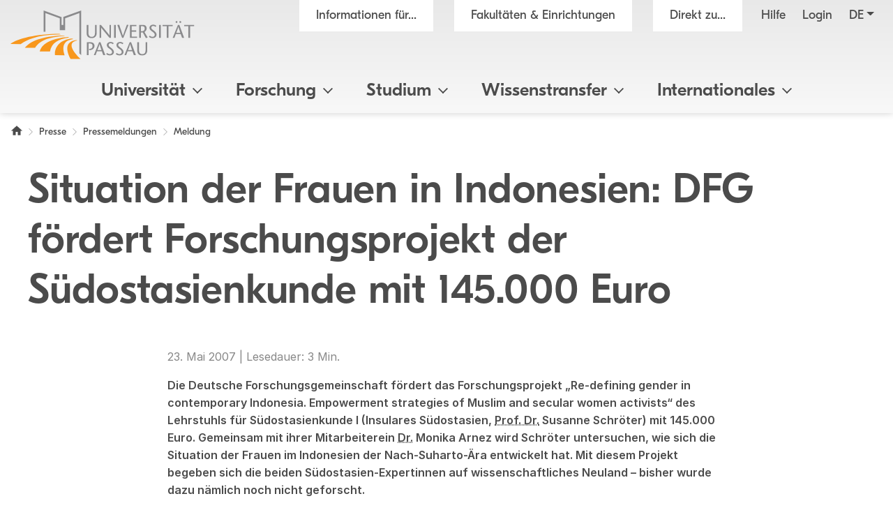

--- FILE ---
content_type: text/html; charset=utf8
request_url: https://www.uni-passau.de/bereiche/presse/pressemeldungen/meldung/situation-der-frauen-in-indonesien-dfg-foerdert-forschungsprojekt-der-suedostasienkunde-mit-145000-euro
body_size: 13270
content:
<!DOCTYPE html>
<html lang="de">
<head>

<meta charset="utf-8">
<!-- 
	This website is powered by TYPO3 - inspiring people to share!
	TYPO3 is a free open source Content Management Framework initially created by Kasper Skaarhoj and licensed under GNU/GPL.
	TYPO3 is copyright 1998-2026 of Kasper Skaarhoj. Extensions are copyright of their respective owners.
	Information and contribution at https://typo3.org/
-->



<title>Situation der Frauen in Indonesien: DFG f&ouml;rdert Forschungsprojekt der S&uuml;dostasienkunde mit 145.000 Euro - Universit&auml;t Passau</title>
<meta name="generator" content="TYPO3 CMS">
<meta name="viewport" content="width=device-width, initial-scale=1">
<meta name="referrer" content="strict-origin-when-cross-origin">
<meta name="robots" content="noindex">
<meta property="og:image" content="https://www.uni-passau.de/typo3conf/ext/mattgold_theme/Resources/Public/Img/og_preview.png">
<meta property="og:image:url" content="https://www.uni-passau.de/typo3conf/ext/mattgold_theme/Resources/Public/Img/og_preview.png">
<meta property="og:image:width" content="1200">
<meta property="og:image:height" content="630">
<meta name="twitter:card" content="summary">
<meta name="twitter:image" content="https://www.uni-passau.de/typo3conf/ext/mattgold_theme/Resources/Public/Img/og_preview.png">


<link rel="stylesheet" type="text/css" href="/typo3conf/ext/mattgold_theme/Resources/Public/Css/Libs.css?1704790631" media="all">
<link rel="stylesheet" type="text/css" href="/typo3conf/ext/mattgold_theme/Resources/Public/Css/Base.css?1726490036" media="all">
<link rel="stylesheet" type="text/css" href="/typo3conf/ext/mattgold_theme/Resources/Public/Css/Main.css?1768466863" media="all">
<link href="/typo3conf/ext/mattgold_theme/Resources/Public/Css/News.css?1746992951" rel="stylesheet" type="text/css">






<!-- Matomo -->
    <script>
        var _paq = window._paq = window._paq || [];
        /* tracker methods like "setCustomDimension" should be called before "trackPageView" */
        _paq.push(['disableCookies']);
        _paq.push(['trackPageView']);
        _paq.push(['enableLinkTracking']);
        (function() {
        var u="//piwik.uni-passau.de/";
        _paq.push(['setTrackerUrl', u+'matomo.php']);
        _paq.push(['setSiteId', '1']);
        var d=document, g=d.createElement('script'), s=d.getElementsByTagName('script')[0];
        g.async=true; g.src=u+'matomo.js'; s.parentNode.insertBefore(g,s);
        })();
    </script>
    <!-- End Matomo Code -->


<link rel="canonical" href="https://www.uni-passau.de/bereiche/presse/pressemeldungen/meldung/situation-der-frauen-in-indonesien-dfg-foerdert-forschungsprojekt-der-suedostasienkunde-mit-145000-euro">

<link rel="alternate" hreflang="de" href="https://www.uni-passau.de/bereiche/presse/pressemeldungen/meldung/situation-der-frauen-in-indonesien-dfg-foerdert-forschungsprojekt-der-suedostasienkunde-mit-145000-euro">
<link rel="alternate" hreflang="en" href="https://www.uni-passau.de/en/bereiche/press/press-releases/news/situation-der-frauen-in-indonesien-dfg-foerdert-forschungsprojekt-der-suedostasienkunde-mit-145000-euro">
<link rel="alternate" hreflang="x-default" href="https://www.uni-passau.de/bereiche/presse/pressemeldungen/meldung/situation-der-frauen-in-indonesien-dfg-foerdert-forschungsprojekt-der-suedostasienkunde-mit-145000-euro">
</head>
<body id="page-7913" class="page-7913 pagelevel-2 language-0 backendlayout-upadefault layout-default" data-pageuid="7913">

<div class="upa_spinner_wrapper">
    <div class="upa_spinner_inner">
        <div class="upa_spinner"></div>
    </div>
</div>
<style>
.upa_spinner_wrapper {
    position: fixed;
    top: 0;
    right: 0;
    bottom: 0;
    left: 0;
    background-color: #fff;
    z-index: 1000;
    display: flex;
    align-items: center;
    justify-content: center;
}

.upa_spinner_inner {
    animation: fadeIn 2s;
}

.upa_spinner {
    pointer-events: none;
    width: 80px;
    height: 80px;
    border: 10px solid transparent;
    border-color: #eeeeee;
    border-top-color: #ff8800;
    border-radius: 50%;
    animation: upaspinneranimation 2s linear infinite;
}

@keyframes upaspinneranimation {
    100% {
        transform: rotate(360deg)
    }
}

@keyframes fadeIn {
    0% {
        opacity: 0;
    }

    90% {
        opacity: 0;
    }

    100% {
        opacity: 1;
    }
}
</style>


        
    
<div class="upa_targetgroups upa_top_menu" style="visibility: hidden;">
    <div class="upa_targetgroups_header upa_top_menu_header">
        <h2 class="upa_targetgroups_header_main">Informationen f&uuml;r...</h2>
        <div class="upa_targetgroups_header_close upa_top_menu_close"></div>
    </div>
    <div class="upa_targetgroups_body upa_top_menu_body">
        <div class="upa_targetgroups_body_inner upa_top_menu_body_inner">
            <h2 class="d-none d-xl-block">Informationen f&uuml;r...</h2>
            <div class="upa_top_menu_line d-none d-xl-block"></div>
            <div class="upa_targetgroups_wrapper">
                <a href="/studierende">
                    <img class="img-fluid" src="/typo3conf/ext/mattgold_theme/Resources/Public/Icons/Targetgroups/current_students.svg" width="80" height="80" alt="">
                    <h3><span>Studierende</span></h3>
                </a>
                <a href="/studieninteressierte">
                    <img class="img-fluid" src="/typo3conf/ext/mattgold_theme/Resources/Public/Icons/Targetgroups/prospective_students.svg" width="80" height="80" alt="">
                    <h3><span>Studien&shy;interessierte</span></h3>
                </a>
                <a href="/wissenschaftler">
                    <img class="img-fluid" src="/typo3conf/ext/mattgold_theme/Resources/Public/Icons/Targetgroups/academics.svg" width="80" height="49" alt="">
                    <h3><span>Wissen&shy;schaftler&shy;innen und Wissen&shy;schaftler</span></h3>
                </a>
                <a href="/wissenschaftlicher-nachwuchs">
                    <img class="img-fluid" src="/typo3conf/ext/mattgold_theme/Resources/Public/Icons/Targetgroups/early_career_researchers.svg" width="80" height="79" alt="">
                    <h3><span>Nachwuchs&shy;f&ouml;rderung</span></h3>
                </a>
                <a href="/unternehmen">
                    <img class="img-fluid" src="/typo3conf/ext/mattgold_theme/Resources/Public/Icons/Targetgroups/businesses.svg" width="80" height="49" alt="">
                    <h3><span>Unternehmen</span></h3>
                </a>
                <a href="/alumni-foerderer-freunde">
                    <img class="img-fluid" src="/typo3conf/ext/mattgold_theme/Resources/Public/Icons/Targetgroups/alumni_and_friends.svg" width="80" height="56" alt="">
                    <h3><span>Netzwerke</span></h3>
                </a>
                
                    <a href="/schueler-schulen">
                        <img class="img-fluid" src="/typo3conf/ext/mattgold_theme/Resources/Public/Icons/Targetgroups/pupils_and_teacher.svg" width="80" height="57" alt="">
                        <h3><span>Sch&uuml;lerinnen, Sch&uuml;ler und Lehrkr&auml;fte</span></h3>
                    </a>
                
                <a href="/beschaeftigte">
                    <img class="img-fluid" src="/typo3conf/ext/mattgold_theme/Resources/Public/Icons/Targetgroups/staff.svg" width="80" height="85" alt="">
                    <h3><span>Besch&auml;ftigte</span></h3>
                </a>
                <a href="/presse">
                    <img class="img-fluid" src="/typo3conf/ext/mattgold_theme/Resources/Public/Icons/Targetgroups/media_representatives.svg" width="80" height="82" alt="">
                    <h3><span>Presse</span></h3>
                </a>
                <div class="upa_clear"></div>
            </div>
        </div>
    </div>
</div>
<div class="upa_facilities upa_top_menu" style="visibility: hidden;">
    <div class="upa_facilities_header upa_top_menu_header">
        <div class="upa_facilities_header_back"></div>
        <h2 class="upa_facilities_header_main">Fakult&auml;ten &amp; Einrichtungen</h2>
        <h2 class="upa_facilities_header_a">Verwaltung</h2>
        <h2 class="upa_facilities_header_b">Zentrale Einrichtungen</h2>
        <div class="upa_facilities_header_close upa_top_menu_close"></div>
    </div>
    <div class="upa_facilities_body upa_top_menu_body">
        <div class="upa_facilities_body_inner upa_top_menu_body_inner">
            <h2 class="d-none d-xl-block">Fakult&auml;ten</h2>
            <div class="upa_facilities_entry_wrapper">
                
    <a href="https://www.jura.uni-passau.de/" class="upa_facilities_entry">
        
        <div class="upa_facilities_entry_image_wrapper">
            <img loading="lazy" class="img-fluid d-block d-xl-none" alt="Juristische Fakult&auml;t" src="/typo3temp/assets/_processed_/1/4/csm_jura_bbf2aa042e.jpg" width="80" height="50">
            <img loading="lazy" class="img-fluid d-none d-xl-block" alt="Juristische Fakult&auml;t" src="/typo3temp/assets/_processed_/1/4/csm_jura_1007acbeb0.jpg" width="400" height="225">
        </div>
        <h3>Juristische Fakult&auml;t</h3>
    </a>

                
    <a href="https://www.sobi.uni-passau.de/" class="upa_facilities_entry">
        
        <div class="upa_facilities_entry_image_wrapper">
            <img loading="lazy" class="img-fluid d-block d-xl-none" alt="Sozial- und Bildungs&shy;wissen&shy;schaft&shy;liche Fakult&auml;t" src="/typo3temp/assets/_processed_/f/6/csm_sobi_f12680350e.jpg" width="80" height="50">
            <img loading="lazy" class="img-fluid d-none d-xl-block" alt="Sozial- und Bildungs&shy;wissen&shy;schaft&shy;liche Fakult&auml;t" src="/typo3temp/assets/_processed_/f/6/csm_sobi_611dcbcff6.jpg" width="400" height="225">
        </div>
        <h3>Sozial- und Bildungs&shy;wissen&shy;schaft&shy;liche Fakult&auml;t</h3>
    </a>

                
    <a href="https://www.geku.uni-passau.de/" class="upa_facilities_entry">
        
        <div class="upa_facilities_entry_image_wrapper">
            <img loading="lazy" class="img-fluid d-block d-xl-none" alt="Geistes- und Kultur&shy;wissen&shy;schaft&shy;liche Fakult&auml;t" src="/typo3temp/assets/_processed_/1/a/csm_geku_7437df6902.jpg" width="80" height="50">
            <img loading="lazy" class="img-fluid d-none d-xl-block" alt="Geistes- und Kultur&shy;wissen&shy;schaft&shy;liche Fakult&auml;t" src="/typo3temp/assets/_processed_/1/a/csm_geku_2061d5bfb5.jpg" width="400" height="225">
        </div>
        <h3>Geistes- und Kultur&shy;wissen&shy;schaft&shy;liche Fakult&auml;t</h3>
    </a>

                
    <a href="https://www.wiwi.uni-passau.de/" class="upa_facilities_entry">
        
        <div class="upa_facilities_entry_image_wrapper">
            <img loading="lazy" class="img-fluid d-block d-xl-none" alt="Wirtschafts&shy;wissen&shy;schaft&shy;liche Fakult&auml;t" src="/typo3temp/assets/_processed_/c/8/csm_wiwi_e4038ca476.jpg" width="80" height="50">
            <img loading="lazy" class="img-fluid d-none d-xl-block" alt="Wirtschafts&shy;wissen&shy;schaft&shy;liche Fakult&auml;t" src="/typo3temp/assets/_processed_/c/8/csm_wiwi_9a02258d9f.jpg" width="400" height="225">
        </div>
        <h3>Wirtschafts&shy;wissen&shy;schaft&shy;liche Fakult&auml;t</h3>
    </a>

                
    <a href="https://www.fim.uni-passau.de/" class="upa_facilities_entry">
        
        <div class="upa_facilities_entry_image_wrapper">
            <img loading="lazy" class="img-fluid d-block d-xl-none" alt="Fakult&auml;t f&uuml;r Informatik und Mathematik" src="/typo3temp/assets/_processed_/1/d/csm_fim_de4762d71e.jpg" width="80" height="50">
            <img loading="lazy" class="img-fluid d-none d-xl-block" alt="Fakult&auml;t f&uuml;r Informatik und Mathematik" src="/typo3temp/assets/_processed_/1/d/csm_fim_3e544032d4.jpg" width="400" height="225">
        </div>
        <h3>Fakult&auml;t f&uuml;r Informatik und Mathematik</h3>
    </a>

                <div class="upa_clear"></div>
            </div>
            <div class="upa_top_menu_line d-none d-xl-block"></div>
            <div class="row g-0 d-none d-xl-flex">
                
                <div class="col-12">
                    <h2>Zentrale Einrichtungen</h2>
                    <ul>
                        
                            <li><a href="https://www.graduiertenzentrum.uni-passau.de/">Graduiertenzentrum</a></li>
                        
                            <li><a href="https://www.picais.uni-passau.de/">PICAIS</a></li>
                        
                            <li><a href="https://www.sportzentrum.uni-passau.de/">Sportzentrum</a></li>
                        
                            <li><a href="https://www.sprachenzentrum.uni-passau.de/">Sprachenzentrum</a></li>
                        
                            <li><a href="https://www.ub.uni-passau.de/">Universit&auml;tsbibliothek</a></li>
                        
                            <li><a href="https://www.zim.uni-passau.de/">ZIM</a></li>
                        
                            <li><a href="https://www.zlf.uni-passau.de/">ZLF</a></li>
                        
                    </ul>
                </div>
            </div>
            
            <div class="upa_top_menu_button upa_facilities_show_b d-block d-xl-none">
                Zentrale Einrichtungen
            </div>
        </div>
    </div>
    <div class="upa_facilities_body_a d-block d-xl-none">
        <div class="upa_facilities_body_inner">
            <ul>
                
                    <li><a href="/universitaet/einrichtungen/geschaeftsstelle-forschung-und-wissenschaftlicher-nachwuchs">Gesch&auml;ftsstelle Forschung</a></li>
                
                    <li><a href="/universitaet/einrichtungen/stabsstelle-arbeitssicherheit">Stabsstelle Arbeitssicherheit</a></li>
                
                    <li><a href="/universitaet/einrichtungen/stabsstelle-diversity-und-gleichstellung">Stabsstelle Diversity und Gleichstellung</a></li>
                
                    <li><a href="/universitaet/einrichtungen/stabsstelle-klimaschutz">Stabsstelle Klimaschutz</a></li>
                
                    <li><a href="/universitaet/einrichtungen/stabsstelle-kompetenzentwicklung-in-studium-und-lehre-ksl">Stabsstelle Kompetenz&shy;entwicklung in Studium und Lehre</a></li>
                
                    <li><a href="/universitaet/einrichtungen/stabsstelle-prozessmanagement">Stabsstelle Prozessmanagement</a></li>
                
                    <li><a href="/universitaet/einrichtungen/geschaeftsstelle-digitalverbund-bayern">Gesch&auml;ftsstelle Digitalverbund Bayern</a></li>
                
                    <li><a href="/verwaltung/entwicklung-der-universitaetsverwaltung">Entwicklung der Universit&auml;tsverwaltung</a></li>
                
                    <li><a href="/verwaltung/universitaetssteuerung">Universit&auml;tssteuerung</a></li>
                
                    <li><a href="/verwaltung/kommunikation-und-marketing">Kommunikation und Marketing</a></li>
                
                    <li><a href="/verwaltung/abteilung-iii-forschungsservices">Forschungsf&ouml;rderung</a></li>
                
                    <li><a href="/verwaltung/abteilung-iv-transfer-und-qualifizierung">Transfer und Qualifizierung</a></li>
                
                    <li><a href="/verwaltung/studierenden-und-rechtsangelegenheiten">Studierenden- und Rechtsangelegenheiten</a></li>
                
                    <li><a href="/verwaltung/internationales-und-studierendenservice">Internationales und Studierendenservice</a></li>
                
                    <li><a href="/verwaltung/finanzen">Finanzen</a></li>
                
                    <li><a href="/verwaltung/personal">Personal</a></li>
                
                    <li><a href="/verwaltung/facility-management">Facility Management</a></li>
                
            </ul>
        </div>
    </div>
    <div class="upa_facilities_body_b d-block d-xl-none">
        <div class="upa_facilities_body_inner">
            <ul>
                
                    <li><a href="https://www.graduiertenzentrum.uni-passau.de/">Graduiertenzentrum</a></li>
                
                    <li><a href="https://www.picais.uni-passau.de/">PICAIS</a></li>
                
                    <li><a href="https://www.sportzentrum.uni-passau.de/">Sportzentrum</a></li>
                
                    <li><a href="https://www.sprachenzentrum.uni-passau.de/">Sprachenzentrum</a></li>
                
                    <li><a href="https://www.ub.uni-passau.de/">Universit&auml;tsbibliothek</a></li>
                
                    <li><a href="https://www.zim.uni-passau.de/">ZIM</a></li>
                
                    <li><a href="https://www.zlf.uni-passau.de/">ZLF</a></li>
                
            </ul>
        </div>
    </div>
</div>



    

    
        
    

    

    

    

    

    

    

    

    

    

    

    

    

    

    

    



    <div class="upa_mobile_nav_background"></div>
    <div class="upa_mobile_nav upa_top_menu" style="visibility: hidden;">
        <div class="upa_mobile_nav_header upa_top_menu_header">
            <h2 class="upa_mobile_nav_header_main"><a href="#"><span>Heading</span></a></h2>
            <div class="upa_mobile_nav_header_close upa_top_menu_close"></div>
        </div>
        <div class="upa_mobile_nav_body upa_top_menu_body">
            <div class="upa_mobile_nav_body_inner upa_top_menu_body_inner">
                
                <div class="upa_mobile_nav_url" data-url="https://www.uni-passau.de/bereiche/presse/pressemeldungen/meldung?no_cache=1&amp;tx_mattgoldtheme_ajax%5Baction%5D=menu&amp;tx_mattgoldtheme_ajax%5Bcontroller%5D=Ajax&amp;tx_mattgoldtheme_ajax%5Blanguage%5D=0&amp;tx_mattgoldtheme_ajax%5BpageUid%5D=7913&amp;tx_mattgoldtheme_ajax%5BpageUidRoot%5D=1&amp;type=20231213&amp;cHash=77c12ae4b327919057867903ec6e03fd"></div>
                <div class="upa_mobile_nav_entries">
                    
                </div>
                <div class="upa_top_menu_button upa_targetgroup_menu">
                    Informationen f&uuml;r...
                </div>
                <div class="upa_top_menu_button upa_facilities_menu">
                    Fakult&auml;ten &amp; Einrichtungen
                </div>
            </div>
        </div>
    </div>

<div class="upa_header">
    <div class="upa_header_topbar">
        <a href="https://www.hilfe.uni-passau.de/login/login-digitaler-campus" class="upa_header_login_link">
            Login
        </a>
        <div class="dropdown dropdown-center upa_quicklink_menu_mobile">
            <span class="dropdown-toggle" data-bs-toggle="dropdown" aria-expanded="false" data-bs-offset="0,10">Direkt zu...</span>
            <ul class="dropdown-menu">
                
                    <li><a class="dropdown-item" href="/bewerbung-einschreibung">Bewerbung und Einschreibung</a></li>
                
                    <li><a class="dropdown-item" href="/studienangebot/studiengaenge">Studienangebot</a></li>
                
                    <li><a class="dropdown-item" href="/studienberatung">Studienberatung</a></li>
                
                    <li><a class="dropdown-item" href="/studium/studienangebot/vorlesungsverzeichnis">Vorlesungsverzeichnis</a></li>
                
                    <li><a class="dropdown-item" href="/auslandsamt">Auslandsamt</a></li>
                
                    <li><a class="dropdown-item" href="/zkk">Karriere und Kompetenzen</a></li>
                
                    <li><a class="dropdown-item" href="/pruefungssekretariat">Pr&uuml;fungssekretariat</a></li>
                
                    <li><a class="dropdown-item" href="https://www.graduiertenzentrum.uni-passau.de/">Graduiertenzentrum</a></li>
                
                    <li><a class="dropdown-item" href="https://stwno.de/de/">Studierendenwerk</a></li>
                
                    <li><a class="dropdown-item" href="https://www.ub.uni-passau.de/">Universit&auml;tsbibliothek</a></li>
                
            </ul>
        </div>
        <div class="dropdown upa_language_menu_mobile">
            
                
                    
                
            
                
            
                
            
                
            
                
            
                
            
                
            
                
            
                
            
                
            
                
            
                
            
                
            
                
            
                
            
                
            
                
            
            <span class="dropdown-toggle " data-bs-toggle="dropdown" aria-expanded="false" data-bs-offset="5,10">de</span>
            <ul class="dropdown-menu">
                
                    
                
                    
                        <li>
                            <a class="dropdown-item" href="/en/bereiche/press/press-releases/news/situation-der-frauen-in-indonesien-dfg-foerdert-forschungsprojekt-der-suedostasienkunde-mit-145000-euro" hreflang="en" title="Englisch">en</a>
                        </li>
                    
                
                    
                
                    
                
                    
                
                    
                
                    
                
                    
                
                    
                
                    
                
                    
                
                    
                
                    
                
                    
                
                    
                
                    
                
                    
                
            </ul>
        </div>
    </div>
    <div class="upa_header_inner">
        
        
        <a href="/" class="upa_logo_short_link">
            <img class="upa_logo_short" alt="Logo der Universit&auml;t Passau" src="/typo3conf/ext/mattgold_theme/Resources/Public/Img/logo_short.svg" width="59" height="40">
        </a>
        <div class="row g-0">
            <div class="col-6 col-xl-12">
                <div class="upa_header_inner_top">
                    <div class="upa_header_inner_top_inner">
                        <a href="/" class="upa_logo_link">
                            
                                    <img class="upa_logo" alt="Logo der Universit&auml;t Passau" src="/typo3conf/ext/mattgold_theme/Resources/Public/Img/logo.svg" width="563" height="149">
                                
                        </a>
                        <div class="upa_meta_menu">
                            <span class="upa_targetgroup_menu">
                                Informationen f&uuml;r...
                            </span>
                            <span class="upa_facilities_menu">
                                Fakult&auml;ten &amp; Einrichtungen
                            </span>
                            <div class="dropdown upa_quicklink_menu_desktop">
                                <span class="dropdown-toggle" data-bs-toggle="dropdown" aria-expanded="false">Direkt zu...</span>
                                <ul class="dropdown-menu">
                                    
                                        <li><a class="dropdown-item" href="/bewerbung-einschreibung">Bewerbung und Einschreibung</a></li>
                                    
                                        <li><a class="dropdown-item" href="/studienangebot/studiengaenge">Studienangebot</a></li>
                                    
                                        <li><a class="dropdown-item" href="/studienberatung">Studienberatung</a></li>
                                    
                                        <li><a class="dropdown-item" href="/studium/studienangebot/vorlesungsverzeichnis">Vorlesungsverzeichnis</a></li>
                                    
                                        <li><a class="dropdown-item" href="/auslandsamt">Auslandsamt</a></li>
                                    
                                        <li><a class="dropdown-item" href="/zkk">Karriere und Kompetenzen</a></li>
                                    
                                        <li><a class="dropdown-item" href="/pruefungssekretariat">Pr&uuml;fungssekretariat</a></li>
                                    
                                        <li><a class="dropdown-item" href="https://www.graduiertenzentrum.uni-passau.de/">Graduiertenzentrum</a></li>
                                    
                                        <li><a class="dropdown-item" href="https://stwno.de/de/">Studierendenwerk</a></li>
                                    
                                        <li><a class="dropdown-item" href="https://www.ub.uni-passau.de/">Universit&auml;tsbibliothek</a></li>
                                    
                                </ul>
                            </div>
                            <a href="https://www.hilfe.uni-passau.de/" class="upa_meta_menu_link">
                                Hilfe
                            </a>
                            <a href="https://www.hilfe.uni-passau.de/login/login-digitaler-campus" class="upa_meta_menu_link">
                                Login
                            </a>
                            <div class="dropdown upa_language_menu_desktop">
                                
                                    
                                        
                                    
                                
                                    
                                
                                    
                                
                                    
                                
                                    
                                
                                    
                                
                                    
                                
                                    
                                
                                    
                                
                                    
                                
                                    
                                
                                    
                                
                                    
                                
                                    
                                
                                    
                                
                                    
                                
                                    
                                
                                <span class="dropdown-toggle " data-bs-toggle="dropdown" aria-expanded="false">de</span>
                                <ul class="dropdown-menu">
                                    
                                        
                                    
                                        
                                            <li>
                                                <a class="dropdown-item" href="/en/bereiche/press/press-releases/news/situation-der-frauen-in-indonesien-dfg-foerdert-forschungsprojekt-der-suedostasienkunde-mit-145000-euro" hreflang="en" title="Englisch">en</a>
                                            </li>
                                        
                                    
                                        
                                    
                                        
                                    
                                        
                                    
                                        
                                    
                                        
                                    
                                        
                                    
                                        
                                    
                                        
                                    
                                        
                                    
                                        
                                    
                                        
                                    
                                        
                                    
                                        
                                    
                                        
                                    
                                        
                                    
                                </ul>
                            </div>
                        </div>
                        
                        
                        
                        
                        
                        
                        
                        
                        
                    </div>
                </div>
            </div>
            <div class="col-6 d-xl-none text-right">
                <div class="upa_burger_wrapper">
                    <div class="upa_burger">
                        <div class="upa_burger_stripe"></div>
                        <div class="upa_burger_stripe"></div>
                        <div class="upa_burger_stripe"></div>
                    </div>
                </div>
            </div>
        </div>
        
                <!--DMAILER_SECTION_BOUNDARY_-->

    
            
            
            
            
            
            
            
            
            
                
            
            
            
            
            
            
            
            
            
            
            
            
            
            
            
            
            
            
            
            
            
            
            
            
            
                
            
            
            
            
            
            
            
            
            
            
                    
                            
                                    <div class="upa_no_frame">
                                        <a id="c445896"></a>
                                        
                                        
                                        
                                            



                                        
                                        
                                        

    
        
<div class="d-none d-xl-block">
    <div class="row g-0">
        <div class="col-12">
            <nav class="navbar navbar-expand-xl upa_main_nav_desktop">
                <div class="container-fluid">
                    <div class="collapse navbar-collapse upa_main_nav_inner">
                        <ul class="upa_navbar">
                            
                            
                            
                                
                                    
                                    
                                            <li class="upa_navbar_item upa_navbar_item_has_megamenu">
                                                <a href="#">Universit&auml;t<span class="upa_navbar_item_caret"></span></a>
                                                
                                                        
                                                        <div class="upa_megamenu">
                                                            <div class="upa_megamenu_inner">
                                                                <div class="upa_megamenu_content_wrapper">
                                                                    <div class="upa_megamenu_content">
                                                                        <div class="container-fluid">
                                                                            <div class="row">
                                                                                
                                                                                    <div class="col-3">
                                                                                        <div class="upa_megamenu_column">
                                                                                            
                                                                                            <h2>&Uuml;berblick</h2>
                                                                                            <ul>
                                                                                                
                                                                                                    <li>
                                                                                                        <a href="/">Home</a>
                                                                                                    </li>
                                                                                                
                                                                                                    <li>
                                                                                                        <a href="/universitaet/universitaet-im-ueberblick">Universit&auml;t im &Uuml;berblick</a>
                                                                                                    </li>
                                                                                                
                                                                                                    <li>
                                                                                                        <a href="/universitaet/universitaet-im-ueberblick/zahlen-daten-fakten">Zahlen - Daten - Fakten</a>
                                                                                                    </li>
                                                                                                
                                                                                                    <li>
                                                                                                        <a href="/rankings">Rankings</a>
                                                                                                    </li>
                                                                                                
                                                                                                    <li>
                                                                                                        <a href="/bereiche/beschaeftigte/facility-management/universitaetsarchiv">Archiv &amp; Geschichte</a>
                                                                                                    </li>
                                                                                                
                                                                                                    <li>
                                                                                                        <a href="/universitaet/universitaet-im-ueberblick/bildergalerie">Bildergalerie</a>
                                                                                                    </li>
                                                                                                
                                                                                                    <li>
                                                                                                        <a href="/kontakt">Kontakt</a>
                                                                                                    </li>
                                                                                                
                                                                                            </ul>
                                                                                        </div>
                                                                                    </div>
                                                                                
                                                                                    <div class="col-3">
                                                                                        <div class="upa_megamenu_column">
                                                                                            
                                                                                            <h2>Leitung &amp; Gremien</h2>
                                                                                            <ul>
                                                                                                
                                                                                                    <li>
                                                                                                        <a href="/universitaet/leitung-und-gremien/universitaetsleitung">Universit&auml;tsleitung</a>
                                                                                                    </li>
                                                                                                
                                                                                                    <li>
                                                                                                        <a href="/universitaet/leitung-und-gremien/senat">Senat</a>
                                                                                                    </li>
                                                                                                
                                                                                                    <li>
                                                                                                        <a href="/universitaet/leitung-und-gremien/universitaetsrat">Universit&auml;tsrat</a>
                                                                                                    </li>
                                                                                                
                                                                                                    <li>
                                                                                                        <a href="/universitaet/leitung-und-gremien">Weitere Gremien und Leitungsorgane</a>
                                                                                                    </li>
                                                                                                
                                                                                                    <li>
                                                                                                        <a href="/corporate-stewardship">Corporate Stewardship</a>
                                                                                                    </li>
                                                                                                
                                                                                            </ul>
                                                                                        </div>
                                                                                    </div>
                                                                                
                                                                                    <div class="col-3">
                                                                                        <div class="upa_megamenu_column">
                                                                                            
                                                                                            <h2>Fakult&auml;ten und Verwaltung</h2>
                                                                                            <ul>
                                                                                                
                                                                                                    <li>
                                                                                                        <a href="/universitaet/fakultaeten">Fakult&auml;ten</a>
                                                                                                    </li>
                                                                                                
                                                                                                    <li>
                                                                                                        <a href="/verwaltung">Verwaltung</a>
                                                                                                    </li>
                                                                                                
                                                                                                    <li>
                                                                                                        <a href="/universitaet/einrichtungen-und-verwaltung/zentrale-einrichtungen">Zentrale Einrichtungen</a>
                                                                                                    </li>
                                                                                                
                                                                                                    <li>
                                                                                                        <a href="/universitaet/einrichtungen#c376299">Stabsstellen</a>
                                                                                                    </li>
                                                                                                
                                                                                            </ul>
                                                                                        </div>
                                                                                    </div>
                                                                                
                                                                            </div>
                                                                        </div>
                                                                    </div>
                                                                </div>
                                                            </div>
                                                        </div>
                                                    
                                            </li>
                                        
                                
                            
                                
                                    
                                    
                                            <li class="upa_navbar_item upa_navbar_item_has_megamenu">
                                                <a href="#">Forschung<span class="upa_navbar_item_caret"></span></a>
                                                
                                                        
                                                        <div class="upa_megamenu">
                                                            <div class="upa_megamenu_inner">
                                                                <div class="upa_megamenu_content_wrapper">
                                                                    <div class="upa_megamenu_content">
                                                                        <div class="container-fluid">
                                                                            <div class="row">
                                                                                
                                                                                    <div class="col-3">
                                                                                        <div class="upa_megamenu_column">
                                                                                            
                                                                                            <h2>Forschung</h2>
                                                                                            <ul>
                                                                                                
                                                                                                    <li>
                                                                                                        <a href="/forschung">Forschung im &Uuml;berblick</a>
                                                                                                    </li>
                                                                                                
                                                                                                    <li>
                                                                                                        <a href="https://www.digital.uni-passau.de/">Digitales Forschungsmagazin</a>
                                                                                                    </li>
                                                                                                
                                                                                                    <li>
                                                                                                        <a href="/forschung/forschungsprojekte">Forschungsprojekte</a>
                                                                                                    </li>
                                                                                                
                                                                                                    <li>
                                                                                                        <a href="/forschung/forschungseinrichtungen">Forschungseinrichtungen</a>
                                                                                                    </li>
                                                                                                
                                                                                            </ul>
                                                                                        </div>
                                                                                    </div>
                                                                                
                                                                                    <div class="col-3">
                                                                                        <div class="upa_megamenu_column">
                                                                                            
                                                                                            <h2>Forschungsservice</h2>
                                                                                            <ul>
                                                                                                
                                                                                                    <li>
                                                                                                        <a href="/forschung/forschungsservices">Abteilung Forschungsservices</a>
                                                                                                    </li>
                                                                                                
                                                                                                    <li>
                                                                                                        <a href="https://www.picais.uni-passau.de/">PICAIS</a>
                                                                                                    </li>
                                                                                                
                                                                                                    <li>
                                                                                                        <a href="/programme-fuer-gastwissenschaftler">Programme f&uuml;r internationale Forschende</a>
                                                                                                    </li>
                                                                                                
                                                                                                    <li>
                                                                                                        <a href="/fis">Forschungsinformationssystem (FIS)</a>
                                                                                                    </li>
                                                                                                
                                                                                            </ul>
                                                                                        </div>
                                                                                    </div>
                                                                                
                                                                                    <div class="col-3">
                                                                                        <div class="upa_megamenu_column">
                                                                                            
                                                                                            <h2>Wissenschaftlicher Nachwuchs</h2>
                                                                                            <ul>
                                                                                                
                                                                                                    <li>
                                                                                                        <a href="https://www.graduiertenzentrum.uni-passau.de/">Graduiertenzentrum</a>
                                                                                                    </li>
                                                                                                
                                                                                                    <li>
                                                                                                        <a href="https://www.graduiertenzentrum.uni-passau.de/promotion">Promotion</a>
                                                                                                    </li>
                                                                                                
                                                                                                    <li>
                                                                                                        <a href="https://www.graduiertenzentrum.uni-passau.de/habilitation-postdocs">Habilitation</a>
                                                                                                    </li>
                                                                                                
                                                                                                    <li>
                                                                                                        <a href="/wissenschaftlicher-nachwuchs">Nachwuchsf&ouml;rderung - &Uuml;bersicht</a>
                                                                                                    </li>
                                                                                                
                                                                                            </ul>
                                                                                        </div>
                                                                                    </div>
                                                                                
                                                                                    <div class="col-3">
                                                                                        <div class="upa_megamenu_column">
                                                                                            
                                                                                            <h2>Verantwortungsvoll und transparent forschen</h2>
                                                                                            <ul>
                                                                                                
                                                                                                    <li>
                                                                                                        <a href="/forschung/gute-wissenschaftliche-praxis">Gute wissenschaftliche Praxis</a>
                                                                                                    </li>
                                                                                                
                                                                                                    <li>
                                                                                                        <a href="/datenschutz">Datenschutz</a>
                                                                                                    </li>
                                                                                                
                                                                                                    <li>
                                                                                                        <a href="/ethikkommission">Ethikkommission</a>
                                                                                                    </li>
                                                                                                
                                                                                                    <li>
                                                                                                        <a href="/forschung/forschungsbeirat">Forschungsbeirat</a>
                                                                                                    </li>
                                                                                                
                                                                                                    <li>
                                                                                                        <a href="/universitaet/leitung-und-gremien/universitaetsleitung/buero-des-kanzlers/exportkontrolle">Exportkontrolle</a>
                                                                                                    </li>
                                                                                                
                                                                                                    <li>
                                                                                                        <a href="/forschungsdatenmanagement">Forschungsdatenmanagement</a>
                                                                                                    </li>
                                                                                                
                                                                                                    <li>
                                                                                                        <a href="https://www.ub.uni-passau.de/publizieren/open-access">Open Access</a>
                                                                                                    </li>
                                                                                                
                                                                                                    <li>
                                                                                                        <a href="/open-science">Open Science</a>
                                                                                                    </li>
                                                                                                
                                                                                            </ul>
                                                                                        </div>
                                                                                    </div>
                                                                                
                                                                            </div>
                                                                        </div>
                                                                    </div>
                                                                </div>
                                                            </div>
                                                        </div>
                                                    
                                            </li>
                                        
                                
                            
                                
                                    
                                    
                                            <li class="upa_navbar_item upa_navbar_item_has_megamenu">
                                                <a href="#">Studium<span class="upa_navbar_item_caret"></span></a>
                                                
                                                        
                                                        <div class="upa_megamenu">
                                                            <div class="upa_megamenu_inner">
                                                                <div class="upa_megamenu_content_wrapper">
                                                                    <div class="upa_megamenu_content">
                                                                        <div class="container-fluid">
                                                                            <div class="row">
                                                                                
                                                                                    <div class="col-3">
                                                                                        <div class="upa_megamenu_column">
                                                                                            
                                                                                            <h2>In Passau studieren</h2>
                                                                                            <ul>
                                                                                                
                                                                                                    <li>
                                                                                                        <a href="/studium">Studium im &Uuml;berblick</a>
                                                                                                    </li>
                                                                                                
                                                                                                    <li>
                                                                                                        <a href="/studienangebot/studiengaenge">Studienangebot</a>
                                                                                                    </li>
                                                                                                
                                                                                                    <li>
                                                                                                        <a href="/bachelor">Bachelorstudieng&auml;nge</a>
                                                                                                    </li>
                                                                                                
                                                                                                    <li>
                                                                                                        <a href="/jura">Jura (Staatspr&uuml;fungsstudium)</a>
                                                                                                    </li>
                                                                                                
                                                                                                    <li>
                                                                                                        <a href="/lehramt">Lehramtsstudieng&auml;nge</a>
                                                                                                    </li>
                                                                                                
                                                                                                    <li>
                                                                                                        <a href="/master">Masterstudieng&auml;nge</a>
                                                                                                    </li>
                                                                                                
                                                                                                    <li>
                                                                                                        <a href="/internationale-studienangebote">Internationale Studienangebote</a>
                                                                                                    </li>
                                                                                                
                                                                                                    <li>
                                                                                                        <a href="/infotage">Infotage und Webinare</a>
                                                                                                    </li>
                                                                                                
                                                                                                    <li>
                                                                                                        <a href="/angebote-fuer-schulen">F&uuml;r Lehrkr&auml;fte, Sch&uuml;lerinnen und Sch&uuml;ler</a>
                                                                                                    </li>
                                                                                                
                                                                                            </ul>
                                                                                        </div>
                                                                                    </div>
                                                                                
                                                                                    <div class="col-3">
                                                                                        <div class="upa_megamenu_column">
                                                                                            
                                                                                            <h2>Studienverlauf</h2>
                                                                                            <ul>
                                                                                                
                                                                                                    <li>
                                                                                                        <a href="/termine-fristen">Termine und Fristen</a>
                                                                                                    </li>
                                                                                                
                                                                                                    <li>
                                                                                                        <a href="/studium/vor-dem-studium">Vor dem Studium</a>
                                                                                                    </li>
                                                                                                
                                                                                                    <li>
                                                                                                        <a href="/studienstart">Studienstart</a>
                                                                                                    </li>
                                                                                                
                                                                                                    <li>
                                                                                                        <a href="/studium/waehrend-des-studiums">W&auml;hrend des Studiums</a>
                                                                                                    </li>
                                                                                                
                                                                                                    <li>
                                                                                                        <a href="https://www.sprachenzentrum.uni-passau.de/fremdsprachenausbildung">Sprachkurse</a>
                                                                                                    </li>
                                                                                                
                                                                                                    <li>
                                                                                                        <a href="/internationales/als-student-oder-studentin-ins-ausland-gehen">Auslandsaufenthalt</a>
                                                                                                    </li>
                                                                                                
                                                                                                    <li>
                                                                                                        <a href="/studium/studienabschluss">Studienabschluss</a>
                                                                                                    </li>
                                                                                                
                                                                                                    <li>
                                                                                                        <a href="https://www.graduiertenzentrum.uni-passau.de/promotion">Promotion</a>
                                                                                                    </li>
                                                                                                
                                                                                            </ul>
                                                                                        </div>
                                                                                    </div>
                                                                                
                                                                                    <div class="col-3">
                                                                                        <div class="upa_megamenu_column">
                                                                                            
                                                                                            <h2>Support</h2>
                                                                                            <ul>
                                                                                                
                                                                                                    <li>
                                                                                                        <a href="/studium/faq">H&auml;ufige Fragen - FAQ</a>
                                                                                                    </li>
                                                                                                
                                                                                                    <li>
                                                                                                        <a href="/studium/service-und-beratung">Service und Beratung</a>
                                                                                                    </li>
                                                                                                
                                                                                                    <li>
                                                                                                        <a href="/studium/waehrend-des-studiums/gesund-im-studium">Gesund im Studium</a>
                                                                                                    </li>
                                                                                                
                                                                                                    <li>
                                                                                                        <a href="/studium/waehrend-des-studiums/fachschaften">Fachschaften</a>
                                                                                                    </li>
                                                                                                
                                                                                                    <li>
                                                                                                        <a href="/infos-fuer-eltern">Informationen f&uuml;r Eltern von Studierenden</a>
                                                                                                    </li>
                                                                                                
                                                                                            </ul>
                                                                                        </div>
                                                                                    </div>
                                                                                
                                                                                    <div class="col-3">
                                                                                        <div class="upa_megamenu_column">
                                                                                            
                                                                                            <h2>Studentisches Leben</h2>
                                                                                            <ul>
                                                                                                
                                                                                                    <li>
                                                                                                        <a href="/studium/campus-und-kultur">Campus &amp; Kultur - &Uuml;berblick</a>
                                                                                                    </li>
                                                                                                
                                                                                                    <li>
                                                                                                        <a href="/wohnen">Wohnen</a>
                                                                                                    </li>
                                                                                                
                                                                                                    <li>
                                                                                                        <a href="https://www.sportzentrum.uni-passau.de/hochschulsport">Sport</a>
                                                                                                    </li>
                                                                                                
                                                                                                    <li>
                                                                                                        <a href="/studium/campus-und-kultur/studentische-gruppen">Studentische Gruppen</a>
                                                                                                    </li>
                                                                                                
                                                                                                    <li>
                                                                                                        <a href="/studium/campus-und-kultur/passau-kennenlernen">Passau kennenlernen</a>
                                                                                                    </li>
                                                                                                
                                                                                            </ul>
                                                                                        </div>
                                                                                    </div>
                                                                                
                                                                            </div>
                                                                        </div>
                                                                    </div>
                                                                </div>
                                                            </div>
                                                        </div>
                                                    
                                            </li>
                                        
                                
                            
                                
                                    
                                    
                                            <li class="upa_navbar_item upa_navbar_item_has_megamenu">
                                                <a href="#">Wissenstransfer<span class="upa_navbar_item_caret"></span></a>
                                                
                                                        
                                                        <div class="upa_megamenu">
                                                            <div class="upa_megamenu_inner">
                                                                <div class="upa_megamenu_content_wrapper">
                                                                    <div class="upa_megamenu_content">
                                                                        <div class="container-fluid">
                                                                            <div class="row">
                                                                                
                                                                                    <div class="col-3">
                                                                                        <div class="upa_megamenu_column">
                                                                                            
                                                                                            <h2>Transfer</h2>
                                                                                            <ul>
                                                                                                
                                                                                                    <li>
                                                                                                        <a href="/wissenstransfer">Transfer im &Uuml;berblick</a>
                                                                                                    </li>
                                                                                                
                                                                                            </ul>
                                                                                        </div>
                                                                                    </div>
                                                                                
                                                                                    <div class="col-3">
                                                                                        <div class="upa_megamenu_column">
                                                                                            
                                                                                            <h2>Kooperation und Dialog</h2>
                                                                                            <ul>
                                                                                                
                                                                                                    <li>
                                                                                                        <a href="/wissenstransfer/kooperationen">Kooperationen</a>
                                                                                                    </li>
                                                                                                
                                                                                                    <li>
                                                                                                        <a href="/wissenstransfer/dialog">Universit&auml;t im Austausch</a>
                                                                                                    </li>
                                                                                                
                                                                                                    <li>
                                                                                                        <a href="/universitaet/universitaet-im-ueberblick/universitaetsmedien">Neues am Campus</a>
                                                                                                    </li>
                                                                                                
                                                                                                    <li>
                                                                                                        <a href="/campus-trifft-stadt">Uni Live - Campus trifft Stadt</a>
                                                                                                    </li>
                                                                                                
                                                                                            </ul>
                                                                                        </div>
                                                                                    </div>
                                                                                
                                                                                    <div class="col-3">
                                                                                        <div class="upa_megamenu_column">
                                                                                            
                                                                                            <h2>Gr&uuml;ndungsunterst&uuml;tzung</h2>
                                                                                            <ul>
                                                                                                
                                                                                                    <li>
                                                                                                        <a href="/gruendungsunterstuetzung">Gr&uuml;ndungsf&ouml;rderung: PATEC</a>
                                                                                                    </li>
                                                                                                
                                                                                                    <li>
                                                                                                        <a href="/gruendungsunterstuetzung/beratung-betreuung">Gr&uuml;ndungsberatung</a>
                                                                                                    </li>
                                                                                                
                                                                                            </ul>
                                                                                        </div>
                                                                                    </div>
                                                                                
                                                                                    <div class="col-3">
                                                                                        <div class="upa_megamenu_column">
                                                                                            
                                                                                            <h2>Weiterbildung</h2>
                                                                                            <ul>
                                                                                                
                                                                                                    <li>
                                                                                                        <a href="/weiterbildung">Akademische Fort- und Weiterbildung</a>
                                                                                                    </li>
                                                                                                
                                                                                            </ul>
                                                                                        </div>
                                                                                    </div>
                                                                                
                                                                            </div>
                                                                        </div>
                                                                    </div>
                                                                </div>
                                                            </div>
                                                        </div>
                                                    
                                            </li>
                                        
                                
                            
                                
                                    
                                    
                                            <li class="upa_navbar_item upa_navbar_item_has_megamenu">
                                                <a href="#">Internationales<span class="upa_navbar_item_caret"></span></a>
                                                
                                                        
                                                        <div class="upa_megamenu">
                                                            <div class="upa_megamenu_inner">
                                                                <div class="upa_megamenu_content_wrapper">
                                                                    <div class="upa_megamenu_content">
                                                                        <div class="container-fluid">
                                                                            <div class="row">
                                                                                
                                                                                    <div class="col-3">
                                                                                        <div class="upa_megamenu_column">
                                                                                            
                                                                                            <h2>International in Passau</h2>
                                                                                            <ul>
                                                                                                
                                                                                                    <li>
                                                                                                        <a href="/internationales">&Uuml;berblick: Internationales</a>
                                                                                                    </li>
                                                                                                
                                                                                                    <li>
                                                                                                        <a href="/internationales/nach-passau-kommen">Nach Passau kommen ...</a>
                                                                                                    </li>
                                                                                                
                                                                                                    <li>
                                                                                                        <a href="/internationales/nach-passau-kommen/fuer-ein-ganzes-studium-nach-passau-kommen">... f&uuml;r ein ganzes Studium</a>
                                                                                                    </li>
                                                                                                
                                                                                                    <li>
                                                                                                        <a href="/internationales/nach-passau-kommen/austausch-mit-passau">... f&uuml;r ein Auslandssemester</a>
                                                                                                    </li>
                                                                                                
                                                                                                    <li>
                                                                                                        <a href="/welcome-centre">... um an der Uni zu forschen / arbeiten</a>
                                                                                                    </li>
                                                                                                
                                                                                                    <li>
                                                                                                        <a href="https://www.gcp.uni-passau.de/">... um Deutsch zu lernen</a>
                                                                                                    </li>
                                                                                                
                                                                                                    <li>
                                                                                                        <a href="/internationales/nach-passau-kommen/organisatorisches">Organisatorisches</a>
                                                                                                    </li>
                                                                                                
                                                                                                    <li>
                                                                                                        <a href="/orientierung">Orientierungswochen</a>
                                                                                                    </li>
                                                                                                
                                                                                                    <li>
                                                                                                        <a href="/infos-fuer-eltern">Infos f&uuml;r Eltern</a>
                                                                                                    </li>
                                                                                                
                                                                                            </ul>
                                                                                        </div>
                                                                                    </div>
                                                                                
                                                                                    <div class="col-3">
                                                                                        <div class="upa_megamenu_column">
                                                                                            
                                                                                            <h2>Ins Ausland gehen</h2>
                                                                                            <ul>
                                                                                                
                                                                                                    <li>
                                                                                                        <a href="/internationales/als-student-oder-studentin-ins-ausland-gehen">... als Student oder Studentin</a>
                                                                                                    </li>
                                                                                                
                                                                                                    <li>
                                                                                                        <a href="/auslandspraktikum">... f&uuml;r ein Praktikum</a>
                                                                                                    </li>
                                                                                                
                                                                                                    <li>
                                                                                                        <a href="/internationales/ins-ausland-gehen-als-hochschulpersonal">... als Hochschulpersonal</a>
                                                                                                    </li>
                                                                                                
                                                                                                    <li>
                                                                                                        <a href="/internationales/als-student-oder-studentin-ins-ausland-gehen/fremdsprachenassistenz">... um Deutsch zu unterrichten</a>
                                                                                                    </li>
                                                                                                
                                                                                            </ul>
                                                                                        </div>
                                                                                    </div>
                                                                                
                                                                                    <div class="col-3">
                                                                                        <div class="upa_megamenu_column">
                                                                                            
                                                                                            <h2>Unser Netzwerk</h2>
                                                                                            <ul>
                                                                                                
                                                                                                    <li>
                                                                                                        <a href="https://passau.adv-pub.moveon4.de/start/">Partneruniversit&auml;ten</a>
                                                                                                    </li>
                                                                                                
                                                                                                    <li>
                                                                                                        <a href="/internationales/das-programm-erasmus">Das Programm Erasmus+</a>
                                                                                                    </li>
                                                                                                
                                                                                                    <li>
                                                                                                        <a href="/internationales/international-vernetzen">International vernetzen</a>
                                                                                                    </li>
                                                                                                
                                                                                                    <li>
                                                                                                        <a href="/internationales/nach-passau-kommen/internationale-alumni">Alumni</a>
                                                                                                    </li>
                                                                                                
                                                                                                    <li>
                                                                                                        <a href="/europa">Europa</a>
                                                                                                    </li>
                                                                                                
                                                                                            </ul>
                                                                                        </div>
                                                                                    </div>
                                                                                
                                                                                    <div class="col-3">
                                                                                        <div class="upa_megamenu_column">
                                                                                            
                                                                                            <h2>Anlaufstellen</h2>
                                                                                            <ul>
                                                                                                
                                                                                                    <li>
                                                                                                        <a href="/internationales/kontakte">Kontakte</a>
                                                                                                    </li>
                                                                                                
                                                                                                    <li>
                                                                                                        <a href="/internationales/ins-ausland-gehen/clubraum">Clubraum</a>
                                                                                                    </li>
                                                                                                
                                                                                                    <li>
                                                                                                        <a href="/auslandsamt">Akademisches Auslandsamt</a>
                                                                                                    </li>
                                                                                                
                                                                                                    <li>
                                                                                                        <a href="/istudi">iStudi-Coach</a>
                                                                                                    </li>
                                                                                                
                                                                                                    <li>
                                                                                                        <a href="/welcome-centre">Welcome Centre</a>
                                                                                                    </li>
                                                                                                
                                                                                                    <li>
                                                                                                        <a href="/internationales/internationale-gruppen">Vereine und Hochschulgruppen</a>
                                                                                                    </li>
                                                                                                
                                                                                            </ul>
                                                                                        </div>
                                                                                    </div>
                                                                                
                                                                            </div>
                                                                        </div>
                                                                    </div>
                                                                </div>
                                                            </div>
                                                        </div>
                                                    
                                            </li>
                                        
                                
                            
                        </ul>
                    </div>
                </div>
            </nav>
        </div>
    </div>
</div>


    


                                        
                                            



                                        
                                        
                                            



                                        
                                        
                                    </div>
                                
                        
                
        


<!--DMAILER_SECTION_BOUNDARY_END-->
            
    </div>
    
    
    
    
    
    
    
    
    
</div>





        <div class="upa_main_content" data-tstamp="1728495413">
            
            
            
            
            
            
            
            
            
                
<div class="upa_breadcrumb">
    <nav aria-label="Brotkr&uuml;melnavigation">
        <ol class="breadcrumb">
            
                
            
                
            
                
            
            
            
            
            
                
                
                
                
            
                
                
                
                
            
                
                
                
                
            
            
            
                <li class="breadcrumb-item">
                    <a href="/">
                        <span class="upa_breadcrumb_home">
                            <span class="visually-hidden">
                                Universit&auml;t Passau
                            </span>
                        </span>
                    </a>
                </li>
                
                    
                    
                        
                                <li class="breadcrumb-item"><a href="/bereiche/presse"><span>Presse</span></a></li>
                            
                    
                
                    
                    
                        
                                <li class="breadcrumb-item"><a href="/bereiche/presse/pressemeldungen"><span>Pressemeldungen</span></a></li>
                            
                    
                
                    
                    
                        
                                <li class="breadcrumb-item active" aria-current="page"><span>Meldung</span></li>
                            
                    
                
            
        </ol>
    </nav>
</div>


                
                
                    
<div class="upa_main_title">
    
            <h1 class="hideGlossary">Situation der Frauen in Indonesien: DFG f&ouml;rdert Forschungsprojekt der S&uuml;dostasienkunde mit 145.000 Euro</h1>
        
</div>


                
            
            <div class="row g-0">
                <div class="col-12">
                    
                    
                            <!--DMAILER_SECTION_BOUNDARY_-->

    
            
            
            
            
            
            
            
            
            
            
            
            
            
            
            
            
            
            
            
            
            
            
            
            
            
            
            
            
            
            
            
            
            
            
            
            
            
            
            
            
            
            
                    
                            
                            
                            
                            
                            
                            <div id="c25486" class="frame frame-default frame-type-list frame-listtype-news_pi1  frame-layout-0    upa-has-tstamp" data-tstamp="1566798649">
                                <div class="upa_frame_inner">
                                    
                                    
                                        



                                    
                                    
                                        
                                            



                                        
                                    
                                    

    
        
<div class="upa_news_single">
    <div class="article" itemscope="itemscope" itemtype="http://schema.org/Article">
        
    
        
            
            <div class="upa-has-tstamp" itemscope="itemscope" itemtype="http://schema.org/Article" data-tstamp="1583132588">
                
                    
                    
                    
                    <div class="upa_news_single_meta">
                        <p>
                            <time itemprop="datePublished" datetime="2007-05-23">
                                23. Mai 2007
                            </time>
                            
                            
                                <span>|</span>
                                Lesedauer: 3 Min.
                            
                        </p>
                    </div>
                    
                    
                        <div itemprop="articleBody">
                            <p><strong>Die Deutsche Forschungsgemeinschaft f&ouml;rdert das Forschungsprojekt &bdquo;Re-defining gender in contemporary Indonesia. Empowerment strategies of Muslim and secular women activists&ldquo; des Lehrstuhls f&uuml;r S&uuml;dostasienkunde I (Insulares S&uuml;dostasien, <a href="http://#Prof." target="Dr." class="upa_tooltip" data-bs-title="Professorin/Professor Doktorin/Doktor" data-bs-custom-class="upa_tooltip_style" data-bs-toggle="tooltip" data-bs-placement="top">Prof. Dr.</a> Susanne Schr&ouml;ter) mit 145.000 Euro. Gemeinsam mit ihrer Mitarbeiterein <a href="http://#Dr." class="upa_tooltip" data-bs-title="Doktorin oder Doktor" data-bs-custom-class="upa_tooltip_style" data-bs-toggle="tooltip" data-bs-placement="top">Dr.</a> Monika Arnez wird Schr&ouml;ter untersuchen, wie sich die Situation der Frauen im Indonesien der Nach-Suharto-&Auml;ra entwickelt hat. Mit diesem Projekt begeben sich die beiden S&uuml;dostasien-Expertinnen auf wissenschaftliches Neuland &ndash; bisher wurde dazu n&auml;mlich noch nicht geforscht.</strong></p>
<p>Seit dem Ende des autorit&auml;ren Suharto-Regimes konnten indonesische Aktivistinnen bemerkenswerte Erfolge verzeichnen. Zentren f&uuml;r Frauenforschung wurden an Universit&auml;ten und islamischen Instituten errichtet, Programme f&uuml;r das Empowerment von Frauen wurden in staatlichen und nicht-staatlichen Institutionen implementiert und Gender-Beziehungen wurden in Frage gestellt. Frauenorganisationen haben juristische Beratungsstellen und Frauenh&auml;user im gesamten Archipel errichtet und eine landesweite Kampagne gegen h&auml;usliche Gewalt gestartet. &bdquo;In indonesischen Frauenorganisationen wird &sbquo;Gender Mainstreaming&rsquo; als Teil des gegenw&auml;rtigen Transformationsprozesses identifiziert, der sich durch eine Abkehr von der durch den Islam etablierten Ordnung und fr&uuml;heren Gender-Ideologien auszeichnet&ldquo;, so <a href="http://#Prof." class="upa_tooltip" data-bs-title="Professorin oder Professor" data-bs-custom-class="upa_tooltip_style" data-bs-toggle="tooltip" data-bs-placement="top">Prof.</a> Susanne Schr&ouml;der.&nbsp; &bdquo;Der Aktivismus der Frauen steht in enger Verbindung mit Demokratisierung, Liberalismus und Pluralismus.&ldquo;</p>
<p>Allerdings blieben derartige Vorstellungen von Empowerment und Gender Mainstreaming nicht unangefochten. Viele religi&ouml;se F&uuml;hrer haben sie als Transgression islamischer Regeln und Werte betrachtet und argumentieren f&uuml;r eine R&uuml;ckkehr zu konservativen Gendermodellen. Sie haben Anstrengungen unternommen, den weiblichen K&ouml;rper zu kontrollieren und zu &uuml;berholten Genderrollen zur&uuml;ckzukehren. Ihr zunehmender Einfluss h&auml;ngt eng mit der Revitalisierung des Islam zusammen, der in den 1980er Jahren entstand und seit den sp&auml;ten 1990er Jahren fest in Indonesien Fu&szlig; gefasst hat. In mehreren Regionen konnten konservative Kr&auml;fte unl&auml;ngst erfolgreich die shari&rsquo;a, eine islamische Kleiderordnung und ein n&auml;chtliches Ausgangsverbot f&uuml;r Frauen implementieren. &nbsp;</p>
<p>Geschlechterbeziehungen, Sexualit&auml;t und Moral werden im gegenw&auml;rtigen Indonesien kontrovers diskutiert. Die Debatten nehmen einen gro&szlig;en &ouml;ffentlichen Raum ein, werden medial aufbereitet, l&ouml;sen Massendemonstrationen und sogar gewaltt&auml;tige Ausschreitungen aus. F&uuml;r die Beteiligten sind sie untrennbar mit Vorstellung von Nation und Staat verbunden, so dass nicht nur verhandelt wird, ob Frauen sich verschleiern m&uuml;ssen oder nicht, sondern auch, ob Indonesien nach und nach zu einem islamischen Staat werden oder eine offene Gesellschaft bleiben soll. &nbsp;</p>
<p>Das Forschungsvorhaben setzt an diesen Konfliktlinien an und widmet sich besonders der Thematik, wie Frauenorganisationen ihre Ideen von Geschlechterbeziehungen, Partizipation, Moral und Sexualit&auml;t vermitteln, wie sie diese in der Gesellschaft verankern und wie muslimische Frauenorganisationen Reinterpretationen islamischer Quellen nutzen, um Frauenrechte zu st&auml;rken. Nicht zuletzt wird es um Besonderheiten bei der Vergegenw&auml;rtigung und Realisierung einer demokratischen indonesischen Moderne gehen, der Konstruktionen von Gender und Moralit&auml;t zugrunde liegen. &nbsp;</p>
<p>Das Projekt beschreitet neue Wege, denn die Diskurse und sozialen Praktiken indonesischer Aktivistinnen waren bislang noch niemals Fokus einer wissenschaftlichen Arbeit. Im Mittelpunkt stehen dabei Fragen, auf welche Weise Frauen in Indonesien als Agentinnen politischer und sozialer Transformation fungieren, welche Mittel ihnen zur Durchsetzung eigener Ziele zur Verf&uuml;gung stehen, ob und wie sie sich mit dissidenten Vorstellungen in den politischen Raum einschreiben und wie sie politische Theorien mit privaten Lebensentw&uuml;rfen vereinbaren. Die Studie unternimmt den Versuch, Alltagspraxen mit theologischen und politischen Diskursen zu konfrontieren, ethnologische mit politikwissenschaftlichen Ans&auml;tzen zu kombinieren und dadurch sowohl eine Analyse der gegenw&auml;rtigen Entwicklungen der indonesischen Gesellschaft zu leisten als auch eine dichte Beschreibung der virulenten Szene von politischen Akteurinnen und Akteuren zu erstellen, die f&uuml;r den weiteren Verlauf der Geschichte eine gro&szlig;e Rolle spielen werden. &nbsp;</p>
<p>*************************************************</p>
<p><strong>Hinweis an die Redaktionen:</strong> R&uuml;ckfragen zu dieser Pressemitteilung richten Sie bitte an <a href="http://#Prof." target="Dr." class="upa_tooltip" data-bs-title="Professorin/Professor Doktorin/Doktor" data-bs-custom-class="upa_tooltip_style" data-bs-toggle="tooltip" data-bs-placement="top">Prof. Dr.</a> Susanne Schr&ouml;ter, <a href="http://#Tel." class="upa_tooltip" data-bs-title="Telefonnummer" data-bs-custom-class="upa_tooltip_style" data-bs-toggle="tooltip" data-bs-placement="top">Tel.</a> 0851/509-2740, oder an die Pressestelle der Universit&auml;t Passau, <a href="http://#Tel." class="upa_tooltip" data-bs-title="Telefonnummer" data-bs-custom-class="upa_tooltip_style" data-bs-toggle="tooltip" data-bs-placement="top">Tel.</a> 0851/509-1430, E-Mail: pressestelle@uni-passau.de.</p>
                        </div>
                    
                    
                        <div class="upa_news_single_meta">
                            <p>
                                Von
                                
                                        <span itemprop="author" itemscope="itemscope" itemtype="http://schema.org/Person">
                                            <a href="mailto:pressestelle@uni-passau.de"><span itemprop="name">Thoralf Dietz</span></a>
                                        </span>
                                    
                            </p>
                        </div>
                    
                
                
                
            </div>
        
    

    </div>
</div>


    


                                    
                                        



                                    
                                    
                                        



                                    
                                </div>
                            </div>
                        
                
        


<!--DMAILER_SECTION_BOUNDARY_END-->
                            
                            
                                <!--DMAILER_SECTION_BOUNDARY_-->

    
            
            
            
            
            
            
            
            
            
            
            
            
            
            
            
            
            
            
            
            
            
            
            
            
            
            
            
            
            
            
            
            
            
            
            
            
            
            
            
            
            
            
                    
                            
                            
                            
                            
                            
                            <div id="c159047" class="frame frame-default frame-type-text   frame-layout-0    upa-has-tstamp" data-tstamp="1766393389">
                                <div class="upa_frame_inner">
                                    
                                    
                                        



                                    
                                    
                                        
                                            

    
        <header class=" ">
            

    
            <h2 class="">
                Kontakt
            </h2>
        



            



            



        </header>
    



                                        
                                    
                                    
    <div class="upa_bodytext">
        <h3>Referat f&uuml;r Medienarbeit</h3>
<p>R&uuml;ckfragen zu dieser Pressemitteilung richten Sie bitte an:</p>
<p>Nicola Jacobi und Tanja Daller<br> <a href="http://#Tel." class="upa_tooltip" data-bs-title="Telefonnummer" data-bs-custom-class="upa_tooltip_style" data-bs-toggle="tooltip" data-bs-placement="top">Tel.</a>: +49 851 509-1434, -1450<br> <a href="mailto:kommunikation@uni-passau.de" title="&Ouml;ffnet ein neues Fenster um eine E-Mail zu versenden">kommunikation@uni-passau.de</a></p>
    </div>

                                    
                                        



                                    
                                    
                                        



                                    
                                </div>
                            </div>
                        
                
        


<!--DMAILER_SECTION_BOUNDARY_END-->
                            
                        
                    
                    
                        
                        
                        
                            
                        
                            
                                
                            
                        
                            
                        
                            
                        
                            
                        
                            
                        
                            
                        
                            
                        
                            
                        
                            
                        
                            
                        
                            
                        
                            
                        
                            
                        
                            
                        
                            
                        
                            
                        
                        
                        
                            
                            
                            
                            
                                
                                
                                    
                                
                            
                            
                            
                        
                        
                    
                </div>
            </div>
            
            
            
            
                    
                    
                
            
                
            
        </div>
    


<div class="upa_back_top">
</div>

<div class="upa_pre_footer">
    <div class="upa_pre_footer_inner">
        <div class="upa_pre_footer_item upa_pre_footer_item_last_updated">
            Zuletzt aktualisiert: <span class="upa_pre_footer_item_last_updated_date"></span> | Seiten-ID: 7913
        </div>
        <div class="upa_pre_footer_item">
            <span class="upa_pre_footer_share_icon"></span>
            <span class="upa_pre_footer_share_link" data-bs-toggle="modal" data-bs-target="#upaShare">
                Seite teilen
            </span>
        </div>
        <div class="upa_pre_footer_item">
            <span class="upa_pre_footer_print_icon"></span>
            <a href="javascript:window.print();" class="upa_pre_footer_print_link">
                Seite drucken
            </a>
        </div>
        <div class="upa_clear"></div>
    </div>
</div>
<!-- A generic modal that can be provided with content via JavaScript -->
<div class="modal fade upa_generic_modal" id="upa_generic_modal" tabindex="-1" aria-hidden="true">
    <div class="modal-dialog modal-dialog-centered">
        <div class="modal-content">
            <div class="upa_modal_close" data-bs-dismiss="modal"></div>
            <div class="modal-body">
                <div class="inner">
                    <h2>Modal</h2>
                    <div class="upa_modal_inner"></div>
                </div>
            </div>
        </div>
    </div>
</div>
<!-- A modal with options for sharing the page on social networks -->
<div class="modal fade" id="upaShare" tabindex="-1" aria-labelledby="upaShareLabel" aria-hidden="true">
    <div class="modal-dialog modal-dialog-centered">
        <div class="modal-content">
            <div class="modal-header">
                <h2 class="modal-title" id="upaShareLabel">
                    Inhalte teilen via
                </h2>
                <button type="button" class="btn-close" data-bs-dismiss="modal" aria-label="Close"></button>
            </div>
            <div class="modal-body">
                <div class="inner">
                    <ul class="upa_share_modal">
                        <li>
                            <a href="https://www.facebook.com/sharer/sharer.php?u=&quote=" target="_blank" onclick="window.open('https://www.facebook.com/sharer/sharer.php?u=' + encodeURIComponent(document.URL) + '&amp;quote=' + encodeURIComponent(document.URL)); return false;">
                                <i class="upa_share_modal_icon">
                                    <svg viewbox="0 0 320 512">
                                        <use xlink:href="/typo3conf/ext/mattgold_theme/Resources/Public/Img/socialmedia_footer_20250121.svg#facebook"></use>
                                    </svg>
                                </i>
                                <span class="sr-only">
                                    Facebook
                                </span>
                            </a>
                        </li>
                        <li>
                            <a href="http://www.linkedin.com/shareArticle?mini=true&url=&title=&summary=&source=" target="_blank" onclick="window.open('http://www.linkedin.com/shareArticle?mini=true&amp;url=' + encodeURIComponent(document.URL) + '&amp;title=' +  encodeURIComponent(document.title)); return false;">
                                <i class="upa_share_modal_icon">
                                    <svg viewbox="0 0 448 512">
                                        <use xlink:href="/typo3conf/ext/mattgold_theme/Resources/Public/Img/socialmedia_footer_20250121.svg#linkedin"></use>
                                    </svg>
                                </i>
                                <span class="sr-only">
                                    LinkedIn
                                </span>
                            </a>
                        </li>
                        <li>
                            <a href="mailto:?subject=&body=:%20" onclick="window.open('mailto:?subject=' + encodeURIComponent(document.title) + '&amp;body=' +  encodeURIComponent(document.URL)); return false;">
                                <i class="upa_share_modal_icon">
                                    <svg viewbox="0 0 1000 1000">
                                        <use xlink:href="/typo3conf/ext/mattgold_theme/Resources/Public/Img/socialmedia_footer_20250121.svg#mail"></use>
                                    </svg>
                                </i>
                                <span class="sr-only">
                                    E-Mail
                                </span>
                            </a>
                        </li>
                    </ul>
                </div>
            </div>
        </div>
    </div>
</div>
<footer class="upa_footer">
    <div class="upa_footer_inner">
        <div class="container">
            <div class="row">
                <div class="col-12 col-md-8">
                    <ul class="upa_footer_nav">
                        
                            <li>
                                <a href="/impressum">Impressum</a>
                            </li>
                        
                            <li>
                                <a href="/datenschutzerklaerung">Datenschutzerkl&auml;rung</a>
                            </li>
                        
                            <li>
                                <a href="/universitaet/barrierefreiheit">Barrierefreiheit</a>
                            </li>
                        
                            <li>
                                <a href="/kontakt">Kontakt</a>
                            </li>
                        
                            <li>
                                <a href="/universitaet/stellenangebote">Stellenangebote</a>
                            </li>
                        
                            <li>
                                <a href="/studium/service-und-beratung/anregungen-kritik">Feedback</a>
                            </li>
                        
                            <li>
                                <a href="https://www.hilfe.uni-passau.de/">Hilfe-Portal</a>
                            </li>
                        
                            <li>
                                <a href="/diversity-gleichstellung/leichte-sprache">Leichte Sprache</a>
                            </li>
                        
                            <li>
                                <a href="/diversity-gleichstellung/informationen-ueber-die-universitaet-passau-in-gebaerdensprache">Geb&auml;rdensprache</a>
                            </li>
                        
                    </ul>
                </div>
                <div class="col-md-4">
                    <div class="upa_footer_meta">
                        <!--DMAILER_SECTION_BOUNDARY_-->

    
            
            
            
            
            
            
            
            
            
            
            
            
            
            
            
            
            
            
            
            
            
            
            
            
            
            
            
            
            
            
            
            
            
            
            
            
            
            
            
            
            
            
                    
                            
                            
                            
                            
                            
                            <div id="c396190" class="frame frame-default frame-type-text   frame-layout-0    upa-has-tstamp" data-tstamp="1713463744">
                                <div class="upa_frame_inner">
                                    
                                    
                                        



                                    
                                    
                                        
                                            

    



                                        
                                    
                                    
    <div class="upa_bodytext">
        <p><strong>Universit&auml;t Passau</strong><br> Innstra&szlig;e 41<br> D-94032 Passau</p>
<p>Telefon:&nbsp;<a href="tel:00498515090">+49 (0)851/509-0</a></p>
    </div>

                                    
                                        



                                    
                                    
                                        



                                    
                                </div>
                            </div>
                        
                
        


<!--DMAILER_SECTION_BOUNDARY_END-->
                    </div>
                </div>
            </div>
            <div class="row">
                <div class="col-12">
                    <div class="upa_footer_follow_bar">
                        <a href="https://www.facebook.com/universitaetpassau/" rel="nofollow noopener noreferrer" title="Externer Link: Zum Facebook-Account der Universit&auml;t Passau (&Ouml;ffnet neues Fenster)" target="_blank">
                            <div class="upa_footer_follow">
                                <svg viewbox="0 0 320 512">
                                    <use xlink:href="/typo3conf/ext/mattgold_theme/Resources/Public/Img/socialmedia_footer_20250121.svg#facebook"></use>
                                </svg>
                            </div>
                        </a>
                        <a href="https://www.instagram.com/universitaet.passau/" rel="nofollow noopener noreferrer" title="Externer Link: Zum Instagram-Account der Universit&auml;t Passau (&Ouml;ffnet neues Fenster)" target="_blank">
                            <div class="upa_footer_follow">
                                <svg viewbox="0 0 448 512">
                                    <use xlink:href="/typo3conf/ext/mattgold_theme/Resources/Public/Img/socialmedia_footer_20250121.svg#instagram"></use>
                                </svg>
                            </div>
                        </a>
                        <a href="https://www.youtube.com/@Uni.Passau" rel="nofollow noopener noreferrer" title="Externer Link: Zum YouTube-Account der Universit&auml;t Passau (&Ouml;ffnet neues Fenster)" target="_blank">
                            <div class="upa_footer_follow">
                                <svg viewbox="0 0 576 512">
                                    <use xlink:href="/typo3conf/ext/mattgold_theme/Resources/Public/Img/socialmedia_footer_20250121.svg#youtube"></use>
                                </svg>
                            </div>
                        </a>
                        <a href="https://www.linkedin.com/school/university-of-passau/" rel="nofollow noopener noreferrer" title="Externer Link: Zum LinkedIn-Account der Universit&auml;t Passau (&Ouml;ffnet neues Fenster)" target="_blank">
                            <div class="upa_footer_follow">
                                <svg viewbox="0 0 448 512">
                                    <use xlink:href="/typo3conf/ext/mattgold_theme/Resources/Public/Img/socialmedia_footer_20250121.svg#linkedin"></use>
                                </svg>
                            </div>
                        </a>
                        <a href="https://www.tiktok.com/@unipassau?lang=de-DE" rel="nofollow noopener noreferrer" title="Externer Link: Zum TikTok-Account der Universit&auml;t Passau (&Ouml;ffnet neues Fenster)" target="_blank">
                            <div class="upa_footer_follow">
                                <svg viewbox="0 0 448 512">
                                    <use xlink:href="/typo3conf/ext/mattgold_theme/Resources/Public/Img/socialmedia_footer_20250121.svg#tiktok"></use>
                                </svg>
                            </div>
                        </a>
                        <a href="https://bsky.app/profile/unipassauresearch.bsky.social" rel="nofollow noopener noreferrer" title="Externer Link: Zum Bluesky-Account der Universit&auml;t Passau (&Ouml;ffnet neues Fenster)" target="_blank">
                            <div class="upa_footer_follow">
                                <svg viewbox="0 0 580 510">
                                    <use xlink:href="/typo3conf/ext/mattgold_theme/Resources/Public/Img/socialmedia_footer_20250121.svg#bluesky"></use>
                                </svg>
                            </div>
                        </a>
                    </div>
                </div>
                <div class="col-12">
                    
                </div>
            </div>
            <div class="row">
                <div class="col-12 col-xl-9 order-1 order-xl-2">
                    <div class="upa_footer_logos">
                        <div class="upa_footer_logo">
                            <a href="/rankings" title="&Ouml;ffnet die Seite: Rankings und Hochschulvergleiche">
                                <img loading="lazy" class="img-fluid" alt="Logo: Rankings und Hochschulvergleiche" src="/typo3temp/assets/_processed_/1/1/csm_logo1_11b1d6c369.png" width="455" height="180">
                            </a>
                        </div>
                        <div class="upa_footer_logo">
                            <a href="/nachhaltigkeit" title="&Ouml;ffnet die Seite: Nachhaltiger Campus">
                                
                                        <img loading="lazy" class="img-fluid" alt="Logo: Nachhaltiger Campus" src="/typo3temp/assets/_processed_/0/d/csm_logo2_7684823a9d.png" width="561" height="180">
                                    
                            </a>
                        </div>
                        <div class="upa_footer_logo">
                            <a href="/familie" title="&Ouml;ffnet die Seite: Familie an der Universit&auml;t">
                                <img loading="lazy" class="img-fluid" alt="Logo: Familie an der Universit&auml;t" src="/typo3temp/assets/_processed_/3/4/csm_logo3_d6d63ccbdd.png" width="558" height="180">
                            </a>
                        </div>
                        <div class="upa_footer_logo">
                            <a href="https://www.uni-passau.de/bereiche/presse/pressemeldungen/meldung/guetesiegel-fuer-faire-und-transparente-berufungsverfahren-dhv-zeichnet-universitaet-passau-aus" title="&Ouml;ffnet die Seite: G&uuml;tesiegel f&uuml;r faire und transparente Berufungsverfahren">
                                
                                        <img loading="lazy" class="img-fluid" alt="Logo: G&uuml;tesiegel f&uuml;r faire und transparente Berufungsverfahren" src="/typo3temp/assets/_processed_/1/e/csm_logo4_8b0c727fc4.png" width="180" height="180">
                                    
                            </a>
                        </div>
                        <div class="upa_footer_logo">
                            <a href="/diversity-gleichstellung/diversity/diversity-audit" title='&Ouml;ffnet die Seite: Diversity Audit "Vielfalt gestalten"'>
                                <img loading="lazy" class="img-fluid" alt='Logo: Diversity Audit "Vielfalt gestalten"' src="/typo3temp/assets/_processed_/1/9/csm_logo5_590c5cafe4.png" width="213" height="180">
                            </a>
                        </div>
                    </div>
                </div>
                <div class="col-12 col-xl-3 order-2 order-xl-1 upa_footer_copyright">
                    <span>&copy; 2026
                        Universit&auml;t Passau
                    </span>
                </div>
            </div>
        </div>
    </div>
    <div class="upa_footer_layer_a"></div>
    <div class="upa_footer_layer_b"></div>
</footer>
<div class="d-none" id="plugin_upavideo_gdpr_vimeo">
    Ich bin damit einverstanden, dass beim Abspielen des Videos eine Verbindung zum Server von <strong>Vimeo</strong> hergestellt wird und dabei personenbezogenen Daten (z.B. Ihre IP-Adresse) &uuml;bermittelt werden.
</div>
<div class="d-none" id="plugin_upavideo_gdpr_youtube">
    Ich bin damit einverstanden, dass beim Abspielen des Videos eine Verbindung zum Server von <strong>YouTube</strong> hergestellt wird und dabei personenbezogenen Daten (z.B. Ihre IP-Adresse) &uuml;bermittelt werden.
</div>
<div class="d-none" id="plugin_upavideo_show_video">
    Video anzeigen
</div>
<script src="/typo3conf/ext/mattgold_theme/Resources/Public/Js/Libs.js?1704790645"></script>
<script src="/typo3conf/ext/mattgold_theme/Resources/Public/lightbox2-2.11.4/dist/js/lightbox.upa.js?1740044336"></script>
<script src="/typo3conf/ext/mattgold_theme/Resources/Public/jquery-match-height/dist/jquery.matchHeight-min.js?1711537073"></script>
<script src="/typo3conf/ext/mattgold_theme/Resources/Public/Js/Main.js?1768466754"></script>



</body>
</html>
